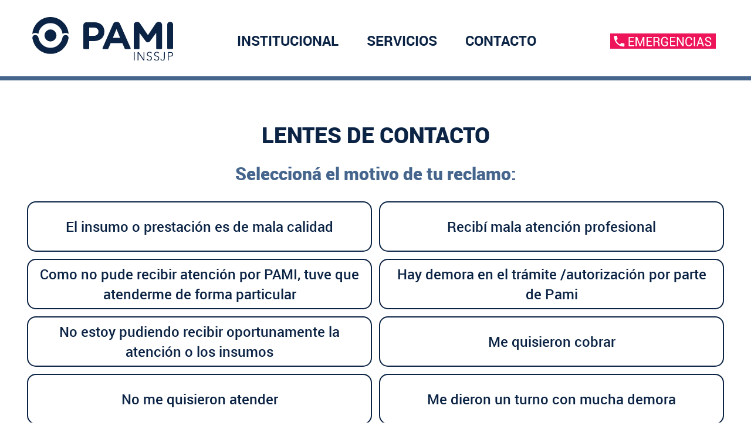

--- FILE ---
content_type: text/html; charset=UTF-8
request_url: https://www.pami.org.ar/reclamo/lentes-contacto
body_size: 6470
content:

<html lang="es-ar">
    <head>
        <meta charset="utf-8">

        <title> INSSJP - Instituto Nacional de Servicios Sociales para Jubilados y Pensionados </title>

        <meta name="viewport" content="width=device-width, initial-scale=1">

        <!-- inicio favicon -->
        <link rel="apple-touch-icon" sizes="180x180" href="https://www.pami.org.ar/imagenes/favicon/apple-touch-icon.png">
        <link rel="icon" type="image/png" sizes="32x32" href="https://www.pami.org.ar/imagenes/favicon/favicon-32x32.png">
        <link rel="icon" type="image/png" sizes="16x16" href="https://www.pami.org.ar/imagenes/favicon/favicon-16x16.png">
        <link rel="manifest" href="https://www.pami.org.ar/imagenes/favicon/site.webmanifest">
        <link rel="mask-icon" href="https://www.pami.org.ar/imagenes/favicon/safari-pinned-tab.svg" color="#5bbad5">
        <link rel="shortcut icon" href="https://www.pami.org.ar/imagenes/favicon/favicon.ico">
        <meta name="msapplication-TileColor" content="#ffffff">
        <meta name="msapplication-config" content="https://www.pami.org.ar/imagenes/favicon/browserconfig.xml">
        <meta name="theme-color" content="#ffffff">
        <!-- fin favicon -->

        <link href="https://www.pami.org.ar/css/bootstrap.css" rel="stylesheet" type="text/css" />
        <link href="https://www.pami.org.ar/css/bootstrap-datepicker3.min.css" rel="stylesheet" type="text/css" />
        <link href="https://www.pami.org.ar/css/fuentes.css" rel="stylesheet" type="text/css" />
        <link href="https://www.pami.org.ar/css/font-awesome.css" rel="stylesheet" type="text/css" />
        <link href="https://www.pami.org.ar/css/bootstrap-select.min.css" rel="stylesheet" type="text/css" />
        <link href="https://www.pami.org.ar/datatables/datatables.min.css?v=1.5756" rel="stylesheet" type="text/css"/>
        <link href="https://www.pami.org.ar/css/estilos.css?v=1.5756" rel="stylesheet" type="text/css" />

        
        <!-- SmartMenus core CSS (required) -->
        <link href="https://www.pami.org.ar/css/sm-core-css.css" rel="stylesheet" type="text/css" />
        <link href="https://www.pami.org.ar/css/sm-blue/sm-blue.css?v=1.5756" rel="stylesheet" type="text/css" />
        <link href="https://www.pami.org.ar/css/jquery.smartmenus.bootstrap.css" rel="stylesheet" type="text/css" />
        <link href="https://www.pami.org.ar/css/cargando.css?v=1.5756" rel="stylesheet" type="text/css" />

        

			<!-- Google tag (gtag.js) -->
			<script async src="https://www.googletagmanager.com/gtag/js?id=G-CWF4R98ZDT"></script>
			<script>
			  window.dataLayer = window.dataLayer || [];
			  function gtag(){dataLayer.push(arguments);}
			  gtag('js', new Date());

			  gtag('config', 'G-CWF4R98ZDT');
			</script>

            <!-- GD-4227 -->
            <script type="text/javascript" async="async" src="https://hub.fromdoppler.com/public/dhtrack.js" ></script>
            <!-- Fin GD-4227 -->

            <!-- Facebook Pixel Code -->
            <script>
                !function (f, b, e, v, n, t, s) {
                    if (f.fbq)
                        return;
                    n = f.fbq = function () {
                        n.callMethod ?
                                n.callMethod.apply(n, arguments) : n.queue.push(arguments)
                    };
                    if (!f._fbq)
                        f._fbq = n;
                    n.push = n;
                    n.loaded = !0;
                    n.version = '2.0';
                    n.queue = [];
                    t = b.createElement(e);
                    t.async = !0;
                    t.src = v;
                    s = b.getElementsByTagName(e)[0];
                    s.parentNode.insertBefore(t, s)
                }(window,
                        document, 'script', 'https://connect.facebook.net/en_US/fbevents.js');
                fbq('init', '1474492099276882'); // Insert your pixel ID here.
                fbq('track', 'PageView');
            </script>


        <noscript>
            <img height="1" width="1" style="display:none"src="https://www.facebook.com/tr?id=1474492099276882&ev=PageView&noscript=1"/>
        </noscript>
        <!-- DO NOT MODIFY -->
        <!-- End Facebook Pixel Code -->
    

    <!-- HTML5 shim and Respond.js IE8 support of HTML5 elements and media queries -->
    <!--[if lt IE 9]>
      <script src="https://oss.maxcdn.com/html5shiv/3.7.2/html5shiv.min.js"></script>
      <script src="https://oss.maxcdn.com/respond/1.4.2/respond.min.js"></script>
    <![endif]-->

    
</head>

<body>

    
        <!-- Google Tag Manager (noscript) -->
        <noscript><iframe src="https://www.googletagmanager.com/ns.html?id=GTM-PS74S56"
                          height="0" width="0" style="display:none;visibility:hidden"></iframe></noscript>
        <!-- End Google Tag Manager (noscript) -->
        <script>
            (function (i, s, o, g, r, a, m) {
                i['GoogleAnalyticsObject'] = r;
                i[r] = i[r] || function () {
                    (i[r].q = i[r].q || []).push(arguments)
                }, i[r].l = 1 * new Date();
                a = s.createElement(o),
                        m = s.getElementsByTagName(o)[0];
                a.async = 1;
                a.src = g;
                m.parentNode.insertBefore(a, m)
            })(window, document, 'script', '//www.google-analytics.com/analytics.js', 'ga');

            ga('create', 'UA-43044520-1', 'auto');
            ga('send', 'pageview');

        </script>


		<!-- GD-11359 -->

		<!-- Función para obtener el valor de una cookie -->
		<!--<script>
		  function getCookie(name) {
			var value = "; " + document.cookie;
			var parts = value.split("; " + name + "=");
			if (parts.length == 2) return parts.pop().split(";").shift();
		  }
		</script>

		<script>
		  // Configuración de Google Analytics 4
		  var userID = getCookie('userID');
		  if (userID) {
			  // Carga el script de forma dinámica si existe la cookie userID
			  var script = document.createElement('script');
			  script.setAttribute('async', '');
			  script.setAttribute('src', 'https://www.googletagmanager.com/gtag/js?id=G-W2BNQBJ8TS');
			  document.head.appendChild(script);

			  window.dataLayer = window.dataLayer || [];
			  function gtag2() {
				dataLayer.push(arguments);
			  }
			  gtag2('js', new Date());
			  gtag2('config', 'G-W2BNQBJ8TS');

			  gtag2('config', 'G-W2BNQBJ8TS', { 'user_id': userID });
			  gtag2('event', 'set_user_properties', { 'tablet_ANSES_ID': userID });


		 }
		</script>-->

		<!-- GD-11359 -->

		<!-- GD-11395 -->

		<!-- Función para obtener el valor de una cookie -->
		<script>
		  function getCookie(name) {
			var value = "; " + document.cookie;
			var parts = value.split("; " + name + "=");
			if (parts.length == 2) return parts.pop().split(";").shift();
		  }
		</script>

		<script>
		  // Configuración de Google Analytics 4
		  var userID = getCookie('userID');
		  if (userID) {
			  // Carga el script de forma dinámica si existe la cookie userID
			  var script = document.createElement('script');
			  script.setAttribute('async', '');
			  script.setAttribute('src', 'https://www.googletagmanager.com/gtag/js?id=G-W2BNQBJ8TS');
			  document.head.appendChild(script);

			  window.dataLayer = window.dataLayer || [];
			  function gtag2() {
				dataLayer.push(arguments);
			  }

			  // Decodificar la URL actual
			  var decodedUrl = decodeURIComponent(window.location.href);

			  gtag2('js', new Date());

			  // Enviar la URL decodificada como parte del evento de visualización de página predeterminado en GA4
			  gtag2('config', 'G-W2BNQBJ8TS', {
				'user_id': userID,
				'page_location': decodedUrl
			  });

			  gtag2('event', 'set_user_properties', { 'tablet_ANSES_ID': userID });

		 }
		</script>

		<!-- GD-11395 -->

    
    <nav id="header" class="navbar navbar-inverse navbar-fixed-top main-nav" role="navigation">
        <header class="visible-xs-block visible-sm-block visible-md-block sinpadding">
            <div>
                <ul class="robotobold font18 sinpadding sinmargen" style="list-style: none;">
                    <a class="sinpadding" href="https://www.pami.org.ar/emergencias"><li class="p-t-5 p-b-10 fondoemergencias"><img src="https://www.pami.org.ar/imagenes/tel_emergencias.svg?v=2" width="180px"></li></a>
                    <!--<li class="fondoazul"><img src="https://www.pami.org.ar/imagenes/tel_coronavirus.svg" width="180px"></li>-->
                </ul>
            </div>
        </header>
        <!--<div class="container-soft fondogris p-t-7 p-b-7 p-l-15 hidden-sm hidden-xs">
            <div id="header-container" class="container">
                <div class="navbar-header float-right">
                    <a class="azul robotobold font18 text-uppercase link_pyp_index" href="https://prestadores.pami.org.ar/">Ir a prestadores y proveedores</a></a>
                </div>
            </div>
        </div>-->
        <div id="header-container" class="container navbar-container sinpadding headerpadding">
            <nav class="main-nav" role="navigation">
                <input id="main-menu-state" type="checkbox" />
                <label class="main-menu-btn" for="main-menu-state">
                    <span class="main-menu-btn-icon"></span> Menu
                </label>
                <a id="brand" class="navbar-brand hidden-xs" href="https://www.pami.org.ar/"><img src="https://www.pami.org.ar/imagenes/logo_pami_azul.svg" width="240" /></a>
				<a id="brand" class="navbar-brand hidden-sm hidden-md hidden-lg" href="https://www.pami.org.ar/"><img src="https://www.pami.org.ar/imagenes/logo_pami_v_azul.svg" height="100%" /></a>

                <ul id="main-menu" class="navbar-left sm sm-blue robotobold">
                                            <li>
                            <a href="#"> INSTITUCIONAL </a>
                            <ul class="roboto">
                                                                    <li>
                                                                                    <a href="#"> ¿Qué es PAMI? </a>
                                            <ul>
                                                                                                    <li>
                                                        <a href="https://www.pami.org.ar/historia" target="_self"> Historia </a>
                                                    </li>
                                                                                                    <li>
                                                        <a href="https://www.pami.org.ar/autoridades" target="_self"> Autoridades </a>
                                                    </li>
                                                                                            </ul>
                                                                            </li>
                                                                    <li>
                                                                                    <a href="https://www.pami.org.ar/boletin-oficial" target="_self"> Boletín del Instituto </a>
                                                                            </li>
                                                                    <li>
                                                                                    <a href="http://transparenciaactiva.pami.org.ar" target="_blank"> Transparencia Activa </a>
                                                                            </li>
                                                                    <li>
                                                                                    <a href="#"> Oficios judiciales </a>
                                            <ul>
                                                                                                    <li>
                                                        <a href="https://www.scba.gov.ar/paginas.asp?id=41927" target="_blank"> PyNE - Provincia de Buenos Aires </a>
                                                    </li>
                                                                                                    <li>
                                                        <a href="https://servicios.csjn.gov.ar/formularios/deox.html" target="_blank"> Sistema DEOX </a>
                                                    </li>
                                                                                            </ul>
                                                                            </li>
                                                                    <li>
                                                                                    <a href="https://www.pami.org.ar/novedades" target="_self"> Novedades </a>
                                                                            </li>
                                                            </ul>
                        </li>
                                            <li>
                            <a href="#"> SERVICIOS </a>
                            <ul class="roboto">
                                                                    <li>
                                                                                    <a href="https://www.pami.org.ar/afiliateapami" target="_self"> Afiliate a PAMI </a>
                                                                            </li>
                                                                    <li>
                                                                                    <a href="#"> Prestaciones y cobertura </a>
                                            <ul>
                                                                                                    <li>
                                                        <a href="https://www.pami.org.ar/atencion-medica" target="_self"> Atención médica </a>
                                                    </li>
                                                                                                    <li>
                                                        <a href="https://www.pami.org.ar/medicamentos" target="_self"> Medicamentos </a>
                                                    </li>
                                                                                                    <li>
                                                        <a href="https://www.pami.org.ar/plan-oncologico" target="_self"> Plan Oncológico </a>
                                                    </li>
                                                                                                    <li>
                                                        <a href="https://www.pami.org.ar/receta-electronica" target="_self"> Receta electrónica </a>
                                                    </li>
                                                                                                    <li>
                                                        <a href="https://www.pami.org.ar/ostomia" target="_self"> Ostomía </a>
                                                    </li>
                                                                                                    <li>
                                                        <a href="https://www.pami.org.ar/higienicos" target="_self"> Pañales </a>
                                                    </li>
                                                                                                    <li>
                                                        <a href="https://www.pami.org.ar/hospitales-propios" target="_self"> Hospitales Propios </a>
                                                    </li>
                                                                                                    <li>
                                                        <a href="https://www.pami.org.ar/veteranos" target="_self"> Veteranos de Guerra </a>
                                                    </li>
                                                                                            </ul>
                                                                            </li>
                                                                    <li>
                                                                                    <a href="#"> Consultas y Servicios Web </a>
                                            <ul>
                                                                                                    <li>
                                                        <a href="https://www.pami.org.ar/mipami" target="_self"> Mi PAMI </a>
                                                    </li>
                                                                                                    <li>
                                                        <a href="https://www.pami.org.ar/cartilla" target="_self"> Cartilla Médica </a>
                                                    </li>
                                                                                                    <li>
                                                        <a href="https://www.pami.org.ar/tramites" target="_self"> Trámites Web </a>
                                                    </li>
                                                                                                    <li>
                                                        <a href="https://www.pami.org.ar/tramites/consultar" target="_self"> Estado de Trámite </a>
                                                    </li>
                                                                                                    <li>
                                                        <a href="https://turnos.pami.org.ar/" target="_blank"> Turno para Agencia </a>
                                                    </li>
                                                                                                    <li>
                                                        <a href="https://www.pami.org.ar/reclamos" target="_self"> Reclamos </a>
                                                    </li>
                                                                                                    <li>
                                                        <a href="https://www.pami.org.ar/listado-mdc" target="_self"> Encontrá a tu Médica/o de Cabecera </a>
                                                    </li>
                                                                                                    <li>
                                                        <a href="https://www.pami.org.ar/credencial" target="_self"> Credencial PAMI </a>
                                                    </li>
                                                                                                    <li>
                                                        <a href="https://www.pami.org.ar/estado-expediente" target="_self"> Estado de Expediente </a>
                                                    </li>
                                                                                                    <li>
                                                        <a href="https://www.pami.org.ar/constancia-afiliacion-negativa" target="_self"> Constancia de Afiliación Negativa </a>
                                                    </li>
                                                                                            </ul>
                                                                            </li>
                                                                    <li>
                                                                                    <a href="https://www.pami.org.ar/servicios/actividades-preventivas" target="_self"> Actividades y Programas Preventivos </a>
                                                                            </li>
                                                                    <li>
                                                                                    <a href="#"> Cuidados Preventivos </a>
                                            <ul>
                                                                                                    <li>
                                                        <a href="https://www.pami.org.ar/antigripal" target="_self"> Vacunación Antigripal </a>
                                                    </li>
                                                                                                    <li>
                                                        <a href="https://www.pami.org.ar/enfermedades-respiratorias" target="_self"> Enfermedades respiratorias </a>
                                                    </li>
                                                                                                    <li>
                                                        <a href="https://www.pami.org.ar/servicios/bienestar" target="_self"> Bienestar </a>
                                                    </li>
                                                                                                    <li>
                                                        <a href="https://www.pami.org.ar/mosquito" target="_self"> Mosquito </a>
                                                    </li>
                                                                                                    <li>
                                                        <a href="https://www.pami.org.ar/primeros-auxilios" target="_self"> Primeros auxilios </a>
                                                    </li>
                                                                                            </ul>
                                                                            </li>
                                                            </ul>
                        </li>
                                            <li>
                            <a href="#"> CONTACTO </a>
                            <ul class="roboto">
                                                                    <li>
                                                                                    <a href="https://www.pami.org.ar/emergencias" target="_self"> Emergencias </a>
                                                                            </li>
                                                                    <li>
                                                                                    <a href="https://www.pami.org.ar/reclamos" target="_self"> Reclamos </a>
                                                                            </li>
                                                                    <li>
                                                                                    <a href="https://www.pami.org.ar/agencias-ugls" target="_self"> UGL y Agencias </a>
                                                                            </li>
                                                                    <li>
                                                                                    <a href="https://www.pami.org.ar/traslados-programados" target="_self"> Traslados Programados </a>
                                                                            </li>
                                                                    <li>
                                                                                    <a href="https://www.pami.org.ar/preguntas-frecuentes" target="_self"> Preguntas Frecuentes </a>
                                                                            </li>
                                                                    <li>
                                                                                    <a href="https://www.pami.org.ar/contacto" target="_self"> Contactate con PAMI </a>
                                                                            </li>
                                                                    <li>
                                                                                    <a href="https://www.pami.org.ar/evitar-estafas" target="_self"> Evitar estafas </a>
                                                                            </li>
                                                            </ul>
                        </li>
                                    </ul>

            </nav>
            <div id="navbar" class="collapse navbar-collapse">
                <ul class="hidden-xs hidden-sm hidden-md nav navbar-right robotobold font18 p-r-20 p-t-20 p-b-20">
                    <li class="m-t-10"><a class="sinpadding fondoemergencias" href="https://www.pami.org.ar/emergencias"><img src="https://www.pami.org.ar/imagenes/tel_emergencias.svg?v=2" width="180px"></a></li>
                    <!--<li><img src="https://www.pami.org.ar/imagenes/tel_coronavirus.svg" width="180px"></li>-->
                </ul>
            </div>
        </div>
    </nav>

    ﻿<div class="container-soft m-b-30 margen_standard">
 
	<!-- INICIO TITULO RESPONSIVO CABECERA NORMAL !-->
	<div class="container-soft">
		<div class="text-left fondoazul font24 robotomedium hidden-md hidden-lg">
			
		</div>
    </div>	
	<!-- FIN TITULO RESPONSIVO CABECERA NORMAL !-->	
</div>

<div class="container sinpadding padding-sm">
	
	 <div class="col-md-12 sinpadding justificado-xs">        
	 
		<div class="container_subtipo m-t-40">
			<div class="col-md-12 sinpadding azul m-b-20">
				<h2 class="text-center">Lentes de contacto</h2>
			</div>
		</div>
		<div class="col-md-12 sinpadding justificado-xs">    
			<div class="row esflex">
				<div class="col-md-12 p-b-20">
					<h5>Seleccioná el motivo de tu reclamo:</h5>
				</div>
									<a href="https://consultas.pami.org.ar/login.php?id_sub=307&id_clase=4&id_subclase=25" class="col-md-6 col-sm-12 col-xs-12 sinpadding p-l-5 p-r-5 m-b-10 botonguia esflex">
						<div class="col-md-12 col-sm-12 col-xs-12 text-center azul esflex flexcentradovertical p-t-10 p-b-10">
							<p class="robotomedium sinmargen width100">El insumo o prestación es de mala calidad</p>
						</div>
					</a>
									<a href="https://consultas.pami.org.ar/login.php?id_sub=307&id_clase=4&id_subclase=24" class="col-md-6 col-sm-12 col-xs-12 sinpadding p-l-5 p-r-5 m-b-10 botonguia esflex">
						<div class="col-md-12 col-sm-12 col-xs-12 text-center azul esflex flexcentradovertical p-t-10 p-b-10">
							<p class="robotomedium sinmargen width100">Recibí mala atención  profesional</p>
						</div>
					</a>
									<a href="https://consultas.pami.org.ar/login.php?id_sub=307&id_clase=3&id_subclase=22" class="col-md-6 col-sm-12 col-xs-12 sinpadding p-l-5 p-r-5 m-b-10 botonguia esflex">
						<div class="col-md-12 col-sm-12 col-xs-12 text-center azul esflex flexcentradovertical p-t-10 p-b-10">
							<p class="robotomedium sinmargen width100">Como no pude recibir atención por PAMI, tuve que atenderme de forma particular</p>
						</div>
					</a>
									<a href="https://consultas.pami.org.ar/login.php?id_sub=307&id_clase=3&id_subclase=19" class="col-md-6 col-sm-12 col-xs-12 sinpadding p-l-5 p-r-5 m-b-10 botonguia esflex">
						<div class="col-md-12 col-sm-12 col-xs-12 text-center azul esflex flexcentradovertical p-t-10 p-b-10">
							<p class="robotomedium sinmargen width100">Hay demora en el trámite /autorización por parte de Pami</p>
						</div>
					</a>
									<a href="https://consultas.pami.org.ar/login.php?id_sub=307&id_clase=3&id_subclase=17" class="col-md-6 col-sm-12 col-xs-12 sinpadding p-l-5 p-r-5 m-b-10 botonguia esflex">
						<div class="col-md-12 col-sm-12 col-xs-12 text-center azul esflex flexcentradovertical p-t-10 p-b-10">
							<p class="robotomedium sinmargen width100">No estoy pudiendo recibir oportunamente la atención o los insumos</p>
						</div>
					</a>
									<a href="https://consultas.pami.org.ar/login.php?id_sub=307&id_clase=3&id_subclase=16" class="col-md-6 col-sm-12 col-xs-12 sinpadding p-l-5 p-r-5 m-b-10 botonguia esflex">
						<div class="col-md-12 col-sm-12 col-xs-12 text-center azul esflex flexcentradovertical p-t-10 p-b-10">
							<p class="robotomedium sinmargen width100">Me quisieron cobrar</p>
						</div>
					</a>
									<a href="https://consultas.pami.org.ar/login.php?id_sub=307&id_clase=3&id_subclase=15" class="col-md-6 col-sm-12 col-xs-12 sinpadding p-l-5 p-r-5 m-b-10 botonguia esflex">
						<div class="col-md-12 col-sm-12 col-xs-12 text-center azul esflex flexcentradovertical p-t-10 p-b-10">
							<p class="robotomedium sinmargen width100">No me quisieron atender</p>
						</div>
					</a>
									<a href="https://consultas.pami.org.ar/login.php?id_sub=307&id_clase=3&id_subclase=14" class="col-md-6 col-sm-12 col-xs-12 sinpadding p-l-5 p-r-5 m-b-10 botonguia esflex">
						<div class="col-md-12 col-sm-12 col-xs-12 text-center azul esflex flexcentradovertical p-t-10 p-b-10">
							<p class="robotomedium sinmargen width100">Me dieron un turno con mucha demora</p>
						</div>
					</a>
									<a href="https://consultas.pami.org.ar/login.php?id_sub=307&id_clase=3&id_subclase=13" class="col-md-6 col-sm-12 col-xs-12 sinpadding p-l-5 p-r-5 m-b-10 botonguia esflex">
						<div class="col-md-12 col-sm-12 col-xs-12 text-center azul esflex flexcentradovertical p-t-10 p-b-10">
							<p class="robotomedium sinmargen width100">No puedo comunicarme telefónicamente ni por ningún otro medio</p>
						</div>
					</a>
									<a href="https://consultas.pami.org.ar/login.php?id_sub=307&id_clase=1&id_subclase=2" class="col-md-6 col-sm-12 col-xs-12 sinpadding p-l-5 p-r-5 m-b-10 botonguia esflex">
						<div class="col-md-12 col-sm-12 col-xs-12 text-center azul esflex flexcentradovertical p-t-10 p-b-10">
							<p class="robotomedium sinmargen width100">Hay que esperar mucho para ser atendido / No se respetan los horarios de atención / Problemas edilicios / Falta de higiene</p>
						</div>
					</a>
									<a href="https://consultas.pami.org.ar/login.php?id_sub=307&id_clase=1&id_subclase=1" class="col-md-6 col-sm-12 col-xs-12 sinpadding p-l-5 p-r-5 m-b-10 botonguia esflex">
						<div class="col-md-12 col-sm-12 col-xs-12 text-center azul esflex flexcentradovertical p-t-10 p-b-10">
							<p class="robotomedium sinmargen width100">Me maltrataron</p>
						</div>
					</a>
							</div>
		</div>
    </div>
</div>

<div class="container p-t-60 sinpadding padding-sm">
	<div class="col-md-12 sinpadding">
		<a href="/reclamos" class="boton_accion" >Volver</a>
	</div>
</div>


  <input type="hidden" id="url_absoluta_hidden" name="url_absoluta_hidden" value="https://www.pami.org.ar/">

    <div class="container-soft fondoazul m-t-100 p-t-40">
        <div class="container sinpadding">
            <div class="row p-b-30 sinmargen">
                <div class="col-md-6 col-sm-12 sinpadding">
                    <!-- Footer 01 -->
                    <div class="col-md-6 col-sm-12 p-b-30 sm-bordeblancoabajo">

                                                    <a class="col-md-12 boton_footer" href="https://prestadores.pami.org.ar/" target="_blank"> PRESTADORES Y PROVEEDORES </a>
                        
                        <p class="robotobold blanco font18" href="https://prestadores.pami.org.ar/" >Seguinos en las redes sociales</p>
                        <ul class="social list-inline p-t-10">
                            <li class="list-inline-item">
                                <a class="redes_footer blanco p-r-5" href="https://www.facebook.com/pami.org.ar/" target="_blank">
                                    <i class="fa fa-facebook azul fa40 fa_footer"></i>
                                </a>
                            </li>
                            <li class="list-inline-item">
                                <a class="redes_footer blanco p-r-5" href="https://twitter.com/pami_org_ar" target="_blank">
                                    <i class="fa fa-twitter azul fa40 fa_footer"></i>
                                </a>
                            </li>
                            <li class="list-inline-item">
                                <a class="redes_footer blanco p-r-5" href="https://www.youtube.com/user/inssjp" target="_blank">
                                    <i class="fa fa-youtube azul fa40 fa_footer"></i>
                                </a>
                            </li>
							<li class="list-inline-item">
                                <a class="redes_footer blanco" href="https://www.instagram.com/pami.org.ar/" target="_blank">
                                    <i class="fa fa-instagram azul fa40 fa_footer"></i>
                                </a>
                            </li>
                        </ul>
                    </div>
                    <!-- Fin Footer 01 -->

                    <!-- Footer 02 -->
                    <div class="col-md-6 col-sm-12 p-l-30 p-b-20 sm-p-l-15 sm-p-t-30 sm-bordeblancoabajo">
                        <div>
                            <p class="text-uppercase blanco robotobold font20 altodelinea27 p-b-15"> INSTITUCIONAL </p>
                        </div>
                        <nav class="nav_footer">
                            <ul class="list-unstyled roboto">
                                                                    <li>
                                        <p>
                                            <a class="link-footer" href="https://www.pami.org.ar/historia" target="_self"> ¿Qué es PAMI? </a>
                                        </p>
                                    </li>
                                                                    <li>
                                        <p>
                                            <a class="link-footer" href="https://www.pami.org.ar/boletin-oficial" target="_self"> Boletín del Instituto </a>
                                        </p>
                                    </li>
                                                                    <li>
                                        <p>
                                            <a class="link-footer" href="http://transparenciaactiva.pami.org.ar" target="_blank"> Transparencia Activa </a>
                                        </p>
                                    </li>
                                                                    <li>
                                        <p>
                                            <a class="link-footer" href="https://www.pami.org.ar/novedades" target="_self"> Novedades </a>
                                        </p>
                                    </li>
                                                                    <li>
                                        <p>
                                            <a class="link-footer" href="https://www.pami.org.ar/politica-de-privacidad" target="_self"> Política de privacidad </a>
                                        </p>
                                    </li>
                                                            </ul>
                        </nav>

                    </div>
                    <!-- Fin Footer 02 -->
                </div>
                <div class="col-md-6 col-sm-12 sinpadding">
                    <!-- Footer 03 -->
                    <div class="col-md-6 col-sm-12 p-l-30 p-b-20 sm-p-l-15 sm-p-t-30 sm-bordeblancoabajo">
                        <div>
                            <p class="text-uppercase blanco robotobold font20 altodelinea27 p-b-15"> SERVICIOS </p>
                        </div>
                        <nav class="nav_footer">
                            <ul class="list-unstyled roboto">
                                                                    <li>
                                        <p>
                                            <a class="link-footer" href="https://www.pami.org.ar/afiliateapami" target="_self"> Afiliate a PAMI </a>
                                        </p>
                                    </li>
                                                                    <li>
                                        <p>
                                            <a class="link-footer" href="https://www.pami.org.ar/atencion-medica" target="_self"> Atención médica </a>
                                        </p>
                                    </li>
                                                                    <li>
                                        <p>
                                            <a class="link-footer" href="https://www.pami.org.ar/medicamentos" target="_self"> Medicamentos </a>
                                        </p>
                                    </li>
                                                                    <li>
                                        <p>
                                            <a class="link-footer" href="https://www.pami.org.ar/plan-oncologico" target="_self"> Plan Oncológico </a>
                                        </p>
                                    </li>
                                                                    <li>
                                        <p>
                                            <a class="link-footer" href="https://www.pami.org.ar/receta-electronica" target="_self"> Receta electrónica </a>
                                        </p>
                                    </li>
                                                                    <li>
                                        <p>
                                            <a class="link-footer" href="https://www.pami.org.ar/ostomia" target="_self"> Ostomía </a>
                                        </p>
                                    </li>
                                                                    <li>
                                        <p>
                                            <a class="link-footer" href="https://www.pami.org.ar/higienicos" target="_self"> Pañales </a>
                                        </p>
                                    </li>
                                                                    <li>
                                        <p>
                                            <a class="link-footer" href="https://www.pami.org.ar/hospitales-propios" target="_self"> Hospitales Propios </a>
                                        </p>
                                    </li>
                                                                    <li>
                                        <p>
                                            <a class="link-footer" href="https://www.pami.org.ar/veteranos" target="_self"> Veteranos de Guerra </a>
                                        </p>
                                    </li>
                                                                    <li>
                                        <p>
                                            <a class="link-footer" href="https://www.pami.org.ar/mipami" target="_self"> Mi PAMI </a>
                                        </p>
                                    </li>
                                                                    <li>
                                        <p>
                                            <a class="link-footer" href="https://www.pami.org.ar/cartilla" target="_self"> Cartilla Médica </a>
                                        </p>
                                    </li>
                                                                    <li>
                                        <p>
                                            <a class="link-footer" href="https://www.pami.org.ar/tramites" target="_self"> Trámites Web </a>
                                        </p>
                                    </li>
                                                                    <li>
                                        <p>
                                            <a class="link-footer" href="https://www.pami.org.ar/tramites/consultar" target="_self"> Estado de Trámite </a>
                                        </p>
                                    </li>
                                                                    <li>
                                        <p>
                                            <a class="link-footer" href="https://turnos.pami.org.ar/" target="_blank"> Turno para Agencia </a>
                                        </p>
                                    </li>
                                                                    <li>
                                        <p>
                                            <a class="link-footer" href="https://www.pami.org.ar/reclamos" target="_self"> Reclamos </a>
                                        </p>
                                    </li>
                                                                    <li>
                                        <p>
                                            <a class="link-footer" href="https://www.pami.org.ar/listado-mdc" target="_self"> Encontrá a tu Médica/o de Cabecera </a>
                                        </p>
                                    </li>
                                                                    <li>
                                        <p>
                                            <a class="link-footer" href="https://www.pami.org.ar/credencial" target="_self"> Credencial PAMI </a>
                                        </p>
                                    </li>
                                                                    <li>
                                        <p>
                                            <a class="link-footer" href="https://www.pami.org.ar/estado-expediente" target="_self"> Estado de Expediente </a>
                                        </p>
                                    </li>
                                                                    <li>
                                        <p>
                                            <a class="link-footer" href="https://www.pami.org.ar/constancia-afiliacion-negativa" target="_self"> Constancia de Afiliación Negativa </a>
                                        </p>
                                    </li>
                                                                    <li>
                                        <p>
                                            <a class="link-footer" href="https://www.pami.org.ar/servicios/actividades-preventivas" target="_self"> Actividades y Programas Preventivos </a>
                                        </p>
                                    </li>
                                                                    <li>
                                        <p>
                                            <a class="link-footer" href="https://www.pami.org.ar/antigripal" target="_self"> Vacunación Antigripal </a>
                                        </p>
                                    </li>
                                                                    <li>
                                        <p>
                                            <a class="link-footer" href="https://www.pami.org.ar/enfermedades-respiratorias" target="_self"> Enfermedades respiratorias </a>
                                        </p>
                                    </li>
                                                                    <li>
                                        <p>
                                            <a class="link-footer" href="https://www.pami.org.ar/servicios/bienestar" target="_self"> Bienestar </a>
                                        </p>
                                    </li>
                                                                    <li>
                                        <p>
                                            <a class="link-footer" href="https://www.pami.org.ar/mosquito" target="_self"> Mosquito </a>
                                        </p>
                                    </li>
                                                                    <li>
                                        <p>
                                            <a class="link-footer" href="https://www.pami.org.ar/primeros-auxilios" target="_self"> Primeros auxilios </a>
                                        </p>
                                    </li>
                                                            </ul>
                        </nav>

                    </div>
                    <!-- Fin Footer 03 -->

                    <!-- Footer 04 -->
                    <div class="col-md-6 col-sm-12 p-l-30 p-b-20 sm-p-l-15 sm-p-t-30">
                        <div>
                            <p class="text-uppercase blanco robotobold font20 altodelinea27 p-b-15"> CONTACTO </p>
                        </div>
                        <nav class="nav_footer">
                            <ul class="list-unstyled roboto">
                                                                    <li>
                                        <p>
                                            <a class="link-footer" href="https://www.pami.org.ar/reclamos" target="_self"> Reclamos </a>
                                        </p>
                                    </li>
                                                                    <li>
                                        <p>
                                            <a class="link-footer" href="https://www.pami.org.ar/agencias-ugls" target="_self"> UGL y Agencias </a>
                                        </p>
                                    </li>
                                                                    <li>
                                        <p>
                                            <a class="link-footer" href="https://www.pami.org.ar/traslados-programados" target="_self"> Traslados Programados </a>
                                        </p>
                                    </li>
                                                                    <li>
                                        <p>
                                            <a class="link-footer" href="https://www.pami.org.ar/preguntas-frecuentes" target="_self"> Preguntas Frecuentes </a>
                                        </p>
                                    </li>
                                                                    <li>
                                        <p>
                                            <a class="link-footer" href="https://www.pami.org.ar/contacto" target="_self"> Contactate con PAMI </a>
                                        </p>
                                    </li>
                                                                    <li>
                                        <p>
                                            <a class="link-footer" href="https://www.pami.org.ar/evitar-estafas" target="_self"> Evitar estafas </a>
                                        </p>
                                    </li>
                                                            </ul>
                        </nav>

                    </div>
                    <!-- Fin Footer 04 -->
                </div>
            </div>
        </div>
    </div>

    <script type="text/javascript" src="https://www.pami.org.ar/js/jquery.min.js"></script>
    <script type="text/javascript" src="https://www.pami.org.ar/js/bootstrap.js"></script>
    <script type="text/javascript" src="https://www.pami.org.ar/js/bootstrap-datepicker.min.js"></script>
    <script type="text/javascript" src="https://www.pami.org.ar/js/bootstrap-datepicker.es.min.js"></script>
    <script type="text/javascript" src="https://www.pami.org.ar/js/jquery.smartmenus.js"></script>
    <script type="text/javascript" src="https://www.pami.org.ar/js/jquery.smartmenus.bootstrap.js"></script>
    <script type="text/javascript" src="https://www.pami.org.ar/js/bootstrap-select.min.js"></script>
    <script type="text/javascript" src="https://www.pami.org.ar/js/defaults-es_ES.min.js"></script>
    <script type="text/javascript" src="https://www.pami.org.ar/datatables/datatables.min.js?v=1.5756"></script>
    <script type="text/javascript" src="https://www.pami.org.ar/js/sweetalert2.all.min.js"></script>

    
    <script type="text/javascript">
        // SmartMenus mobile menu toggle button
        // SmartMenus init
        $(function () {
            $('#main-menu').smartmenus({
                subMenusSubOffsetX: 1,
                subMenusSubOffsetY: -8
            });
        });

        // SmartMenus mobile menu toggle button
        $(function () {
            var $mainMenuState = $('#main-menu-state');
            if ($mainMenuState.length) {
                // animate mobile menu
                $mainMenuState.change(function (e) {
                    var $menu = $('#main-menu');
                    if (this.checked) {
                        $menu.hide().slideDown(250, function () {
                            $menu.css('display', '');
                        });
                    } else {
                        $menu.show().slideUp(250, function () {
                            $menu.css('display', '');
                        });
                    }
                });
                // hide mobile menu beforeunload
                $(window).bind('beforeunload unload', function () {
                    if ($mainMenuState[0].checked) {
                        $mainMenuState[0].click();
                    }
                });
            }
        });
		
	
		
		const navbarContainer = document.querySelector('.navbar-container');

		const mediaQuery = window.matchMedia('(min-width: 768px)');

		function actualizarPadding() {
		  const scrollY = window.scrollY;

		  if (mediaQuery.matches) {
			if (scrollY > 250) {
			  navbarContainer.style.setProperty('--headerpadding', '15px');
			} else {
			  navbarContainer.style.setProperty('--headerpadding', '27px');
			}

		  } else {
			if (scrollY > 250) {
			  navbarContainer.style.setProperty('--headerpadding', '15px');
			} else {
			  navbarContainer.style.setProperty('--headerpadding', '15px');
			}
		  }
		}

		// escuchamos scroll y cambios de tamaño
		window.addEventListener('scroll', actualizarPadding);
		window.addEventListener('resize', actualizarPadding);

		// ejecutamos una vez al cargar
		actualizarPadding();

    </script>

</body>
</html>


--- FILE ---
content_type: text/css
request_url: https://www.pami.org.ar/css/fuentes.css
body_size: 824
content:
@font-face {
    font-family: 'robotoblack';
    src: url('../fonts/Roboto-Black-webfont.eot');
    src: url('../fonts/Roboto-Black-webfont.eot?#iefix') format('embedded-opentype'),
         url('../fonts/Roboto-Black-webfont.woff') format('woff'),
         url('../fonts/Roboto-Black-webfont.ttf') format('truetype'),
         url('../fonts/Roboto-Black-webfont.svg#robotoblack') format('svg');
    font-weight: normal;
    font-style: normal;

}

@font-face {
    font-family: 'robotoblack_italic';
    src: url('../fonts/Roboto-BlackItalic-webfont.eot');
    src: url('../fonts/Roboto-BlackItalic-webfont.eot?#iefix') format('embedded-opentype'),
         url('../fonts/Roboto-BlackItalic-webfont.woff') format('woff'),
         url('../fonts/Roboto-BlackItalic-webfont.ttf') format('truetype'),
         url('../fonts/Roboto-BlackItalic-webfont.svg#robotoblack_italic') format('svg');
    font-weight: normal;
    font-style: normal;

}

@font-face {
    font-family: 'robotobold';
    src: url('../fonts/Roboto-Bold-webfont.eot');
    src: url('../fonts/Roboto-Bold-webfont.eot?#iefix') format('embedded-opentype'),
         url('../fonts/Roboto-Bold-webfont.woff') format('woff'),
         url('../fonts/Roboto-Bold-webfont.ttf') format('truetype'),
         url('../fonts/Roboto-Bold-webfont.svg#robotobold') format('svg');
    font-weight: normal;
    font-style: normal;

}

@font-face {
    font-family: 'roboto_condensedbold';
    src: url('../fonts/RobotoCondensed-Bold-webfont.eot');
    src: url('../fonts/RobotoCondensed-Bold-webfont.eot?#iefix') format('embedded-opentype'),
         url('../fonts/RobotoCondensed-Bold-webfont.woff') format('woff'),
         url('../fonts/RobotoCondensed-Bold-webfont.ttf') format('truetype'),
         url('../fonts/RobotoCondensed-Bold-webfont.svg#roboto_condensedbold') format('svg');
    font-weight: normal;
    font-style: normal;

}

@font-face {
    font-family: 'roboto_condensedbold_italic';
    src: url('../fonts/RobotoCondensed-BoldItalic-webfont.eot');
    src: url('../fonts/RobotoCondensed-BoldItalic-webfont.eot?#iefix') format('embedded-opentype'),
         url('../fonts/RobotoCondensed-BoldItalic-webfont.woff') format('woff'),
         url('../fonts/RobotoCondensed-BoldItalic-webfont.ttf') format('truetype'),
         url('../fonts/RobotoCondensed-BoldItalic-webfont.svg#roboto_condensedbold_italic') format('svg');
    font-weight: normal;
    font-style: normal;

}

@font-face {
    font-family: 'robotobold_italic';
    src: url('../fonts/Roboto-BoldItalic-webfont.eot');
    src: url('../fonts/Roboto-BoldItalic-webfont.eot?#iefix') format('embedded-opentype'),
         url('../fonts/Roboto-BoldItalic-webfont.woff') format('woff'),
         url('../fonts/Roboto-BoldItalic-webfont.ttf') format('truetype'),
         url('../fonts/Roboto-BoldItalic-webfont.svg#robotobold_italic') format('svg');
    font-weight: normal;
    font-style: normal;

}

@font-face {
    font-family: 'roboto_condensedregular';
    src: url('../fonts/RobotoCondensed-Regular-webfont.eot');
    src: url('../fonts/RobotoCondensed-Regular-webfont.eot?#iefix') format('embedded-opentype'),
         url('../fonts/RobotoCondensed-Regular-webfont.woff') format('woff'),
         url('../fonts/RobotoCondensed-Regular-webfont.ttf') format('truetype'),
         url('../fonts/RobotoCondensed-Regular-webfont.svg#roboto_condensedregular') format('svg');
    font-weight: normal;
    font-style: normal;

}

@font-face {
    font-family: 'roboto_condenseditalic';
    src: url('../fonts/RobotoCondensed-Italic-webfont.eot');
    src: url('../fonts/RobotoCondensed-Italic-webfont.eot?#iefix') format('embedded-opentype'),
         url('../fonts/RobotoCondensed-Italic-webfont.woff') format('woff'),
         url('../fonts/RobotoCondensed-Italic-webfont.ttf') format('truetype'),
         url('../fonts/RobotoCondensed-Italic-webfont.svg#roboto_condenseditalic') format('svg');
    font-weight: normal;
    font-style: normal;

}

@font-face {
    font-family: 'robotoitalic';
    src: url('../fonts/Roboto-Italic-webfont.eot');
    src: url('../fonts/Roboto-Italic-webfont.eot?#iefix') format('embedded-opentype'),
         url('../fonts/Roboto-Italic-webfont.woff') format('woff'),
         url('../fonts/Roboto-Italic-webfont.ttf') format('truetype'),
         url('../fonts/Roboto-Italic-webfont.svg#robotoitalic') format('svg');
    font-weight: normal;
    font-style: normal;

}

@font-face {
    font-family: 'robotolight';
    src: url('../fonts/Roboto-Light-webfont.eot');
    src: url('../fonts/Roboto-Light-webfont.eot?#iefix') format('embedded-opentype'),
         url('../fonts/Roboto-Light-webfont.woff') format('woff'),
         url('../fonts/Roboto-Light-webfont.ttf') format('truetype'),
         url('../fonts/Roboto-Light-webfont.svg#robotolight') format('svg');
    font-weight: normal;
    font-style: normal;

}

@font-face {
    font-family: 'roboto_condensedlight';
    src: url('../fonts/RobotoCondensed-Light-webfont.eot');
    src: url('../fonts/RobotoCondensed-Light-webfont.eot?#iefix') format('embedded-opentype'),
         url('../fonts/RobotoCondensed-Light-webfont.woff') format('woff'),
         url('../fonts/RobotoCondensed-Light-webfont.ttf') format('truetype'),
         url('../fonts/RobotoCondensed-Light-webfont.svg#roboto_condensedlight') format('svg');
    font-weight: normal;
    font-style: normal;

}

@font-face {
    font-family: 'roboto_condensedlight_italic';
    src: url('../fonts/RobotoCondensed-LightItalic-webfont.eot');
    src: url('../fonts/RobotoCondensed-LightItalic-webfont.eot?#iefix') format('embedded-opentype'),
         url('../fonts/RobotoCondensed-LightItalic-webfont.woff') format('woff'),
         url('../fonts/RobotoCondensed-LightItalic-webfont.ttf') format('truetype'),
         url('../fonts/RobotoCondensed-LightItalic-webfont.svg#roboto_condensedlight_italic') format('svg');
    font-weight: normal;
    font-style: normal;

}

@font-face {
    font-family: 'robotolight_italic';
    src: url('../fonts/Roboto-LightItalic-webfont.eot');
    src: url('../fonts/Roboto-LightItalic-webfont.eot?#iefix') format('embedded-opentype'),
         url('../fonts/Roboto-LightItalic-webfont.woff') format('woff'),
         url('../fonts/Roboto-LightItalic-webfont.ttf') format('truetype'),
         url('../fonts/Roboto-LightItalic-webfont.svg#robotolight_italic') format('svg');
    font-weight: normal;
    font-style: normal;

}

@font-face {
    font-family: 'robotomedium';
    src: url('../fonts/Roboto-Medium-webfont.eot');
    src: url('../fonts/Roboto-Medium-webfont.eot?#iefix') format('embedded-opentype'),
         url('../fonts/Roboto-Medium-webfont.woff') format('woff'),
         url('../fonts/Roboto-Medium-webfont.ttf') format('truetype'),
         url('../fonts/Roboto-Medium-webfont.svg#robotomedium') format('svg');
    font-weight: normal;
    font-style: normal;

}

@font-face {
    font-family: 'robotomedium_italic';
    src: url('../fonts/Roboto-MediumItalic-webfont.eot');
    src: url('../fonts/Roboto-MediumItalic-webfont.eot?#iefix') format('embedded-opentype'),
         url('../fonts/Roboto-MediumItalic-webfont.woff') format('woff'),
         url('../fonts/Roboto-MediumItalic-webfont.ttf') format('truetype'),
         url('../fonts/Roboto-MediumItalic-webfont.svg#robotomedium_italic') format('svg');
    font-weight: normal;
    font-style: normal;

}

@font-face {
    font-family: 'robotoregular';
    src: url('../fonts/Roboto-Regular-webfont.eot');
    src: url('../fonts/Roboto-Regular-webfont.eot?#iefix') format('embedded-opentype'),
         url('../fonts/Roboto-Regular-webfont.woff') format('woff'),
         url('../fonts/Roboto-Regular-webfont.ttf') format('truetype'),
         url('../fonts/Roboto-Regular-webfont.svg#robotoregular') format('svg');
    font-weight: normal;
    font-style: normal;

}

@font-face {
    font-family: 'robotothin';
    src: url('../fonts/Roboto-Thin-webfont.eot');
    src: url('../fonts/Roboto-Thin-webfont.eot?#iefix') format('embedded-opentype'),
         url('../fonts/Roboto-Thin-webfont.woff') format('woff'),
         url('../fonts/Roboto-Thin-webfont.ttf') format('truetype'),
         url('../fonts/Roboto-Thin-webfont.svg#robotothin') format('svg');
    font-weight: normal;
    font-style: normal;

}

@font-face {
    font-family: 'robotothin_italic';
    src: url('../fonts/Roboto-ThinItalic-webfont.eot');
    src: url('../fonts/Roboto-ThinItalic-webfont.eot?#iefix') format('embedded-opentype'),
         url('../fonts/Roboto-ThinItalic-webfont.woff') format('woff'),
         url('../fonts/Roboto-ThinItalic-webfont.ttf') format('truetype'),
         url('../fonts/Roboto-ThinItalic-webfont.svg#robotothin_italic') format('svg');
    font-weight: normal;
    font-style: normal;

}

@font-face {
    font-family: 'GothamRoundedBold';
    src: url('../fonts/gothamrnd-bold.eot');
    src: url('../fonts/gothamrnd-bold.eot') format('embedded-opentype'),
         url('../fonts/gothamrnd-bold.woff') format('woff'),
         url('../fonts/gothamrnd-bold.ttf') format('truetype'),
         url('../fonts/gothamrnd-bold.svg#GothamRoundedBold') format('svg');
}

@font-face {
    font-family: 'GothamRoundedBook';
    src: url('../fonts/gothamrnd-book.eot');
    src: url('../fonts/gothamrnd-book.eot') format('embedded-opentype'),
         url('../fonts/gothamrnd-book.woff') format('woff'),
         url('../fonts/gothamrnd-book.ttf') format('truetype'),
         url('../fonts/gothamrnd-book.svg#GothamRoundedBook') format('svg');
}
@font-face {
    font-family: 'GothamRoundedMedium';
    src: url('../fonts/gothamrnd-medium.eot');
    src: url('../fonts/gothamrnd-medium.eot') format('embedded-opentype'),
         url('../fonts/gothamrnd-medium.woff') format('woff'),
         url('../fonts/gothamrnd-medium.ttf') format('truetype'),
         url('../fonts/gothamrnd-medium.svg#GothamRoundedMedium') format('svg');
}
@font-face {
    font-family: 'GothamRoundedLight';
    src: url('../fonts/gothamrnd-light.eot');
    src: url('../fonts/gothamrnd-light.eot') format('embedded-opentype'),
         url('../fonts/gothamrnd-light.woff') format('woff'),
         url('../fonts/gothamrnd-light.ttf') format('truetype'),
         url('../fonts/gothamrnd-light.svg#GothamRoundedLight') format('svg');
}

--- FILE ---
content_type: text/css
request_url: https://www.pami.org.ar/css/sm-blue/sm-blue.css?v=1.5756
body_size: 1948
content:
.sm-blue {
  padding-top:10px;
  background: transparent;
  -webkit-box-shadow: 0 1px 4px rgba(0, 0, 0, 0.2);
  -moz-box-shadow: 0 1px 4px rgba(0, 0, 0, 0.2);
  box-shadow: 0 1px 4px rgba(0, 0, 0, 0.2);;
}

@media (max-width: 576px) {
	.sm-blue {
		padding-left:0%;
		padding-top:37px;
	}
}

@media (max-width: 768px) {
	.sm-blue {
		padding-top:37px;
	}
	.sm-blue > li {
		border-bottom: 1px solid rgba(4,97,202,0.3);
	}
}

@media (min-width: 768px) {
	.sm-blue {
		padding-left:6%;
	}
}

@media (min-width: 992px) {
	.sm-blue {
		padding-left:5%;
	}
}

@media (min-width: 1200px) {
	.sm-blue {
		padding-left:6%;
	}
}


.sm-blue a, .sm-blue a:hover, .sm-blue a:focus, .sm-blue a:active {
  padding: 10px 20px;
  /* make room for the toggle button (sub indicator) */
  padding-right: 58px;
  color: #0B2344;
  font-size: 24px;
  line-height: 23px;
  text-decoration: none;
}
.sm-blue a.current {
  background: #006892;
  background-image: -webkit-gradient(linear, to bottom, to top, color-stop(0%, #006188), color-stop(100%, #006f9c));
  background-image: -webkit-linear-gradient(to bottom, #006188, #006f9c);
  background-image: -moz-linear-gradient(to bottom, #006188, #006f9c);
  background-image: -o-linear-gradient(to bottom, #006188, #006f9c);
  background-image: linear-gradient(to bottom, #006188, #006f9c);
  color: white;
}
.sm-blue a.disabled {
  color: #a1d1e8;
}
.sm-blue a span.sub-arrow {
  position: absolute;
  top: 50%;
  margin-top: -17px;
  left: auto;
  right: 4px;
  width: 34px;
  height: 34px;
  overflow: hidden;
  font: bold 16px/34px monospace !important;
  text-align: center;
  text-shadow: none;
  background: rgba(0, 0, 0, 0.06);
  -webkit-border-radius: 20px;
  -moz-border-radius: 20px;
  -ms-border-radius: 20px;
  -o-border-radius: 20px;
  border-radius: 20px;
}
.sm-blue a.highlighted span.sub-arrow:before {
  display: block;
  content: '-';
}
.sm-blue > li:last-child > a.highlighted, .sm-blue > li:last-child > *:not(ul) a.highlighted,
.sm-blue > li:last-child > ul > li:last-child > a.highlighted, .sm-blue > li:last-child > ul > li:last-child > *:not(ul) a.highlighted,
.sm-blue > li:last-child > ul > li:last-child > ul > li:last-child > a.highlighted, .sm-blue > li:last-child > ul > li:last-child > ul > li:last-child > *:not(ul) a.highlighted,
.sm-blue > li:last-child > ul > li:last-child > ul > li:last-child > ul > li:last-child > a.highlighted, .sm-blue > li:last-child > ul > li:last-child > ul > li:last-child > ul > li:last-child > *:not(ul) a.highlighted,
.sm-blue > li:last-child > ul > li:last-child > ul > li:last-child > ul > li:last-child > ul > li:last-child > a.highlighted, .sm-blue > li:last-child > ul > li:last-child > ul > li:last-child > ul > li:last-child > ul > li:last-child > *:not(ul) a.highlighted {
  -webkit-border-radius: 0;
  -moz-border-radius: 0;
  -ms-border-radius: 0;
  -o-border-radius: 0;
  border-radius: 0;
}
.sm-blue ul {
  background: white;
}
.sm-blue ul ul {
  background: rgba(102, 102, 102, 0.04);
}
.sm-blue ul a, .sm-blue ul a:hover, .sm-blue ul a:focus, .sm-blue ul a:active {
  background: transparent;
  color: #0B2344;
  font-size: 20px;
  text-shadow: none;
  border-left: 8px solid transparent;
}
.sm-blue ul a.current {
  background: #006892;
  background-image: -webkit-gradient(linear, to bottom, to top, color-stop(0%, #006188), color-stop(100%, #006f9c));
  background-image: -webkit-linear-gradient(to bottom, #006188, #006f9c);
  background-image: -moz-linear-gradient(to bottom, #006188, #006f9c);
  background-image: -o-linear-gradient(to bottom, #006188, #006f9c);
  background-image: linear-gradient(to bottom, #006188, #006f9c);
  color: white;
}
.sm-blue ul a.disabled {
  color: #b3b3b3;
}
.sm-blue ul ul a,
.sm-blue ul ul a:hover,
.sm-blue ul ul a:focus,
.sm-blue ul ul a:active {
  border-left: 16px solid transparent;
}
.sm-blue ul ul ul a,
.sm-blue ul ul ul a:hover,
.sm-blue ul ul ul a:focus,
.sm-blue ul ul ul a:active {
  border-left: 24px solid transparent;
}
.sm-blue ul ul ul ul a,
.sm-blue ul ul ul ul a:hover,
.sm-blue ul ul ul ul a:focus,
.sm-blue ul ul ul ul a:active {
  border-left: 32px solid transparent;
}
.sm-blue ul ul ul ul ul a,
.sm-blue ul ul ul ul ul a:hover,
.sm-blue ul ul ul ul ul a:focus,
.sm-blue ul ul ul ul ul a:active {
  border-left: 40px solid transparent;
}
.sm-blue ul li {
  border-top: 1px solid rgba(0, 0, 0, 0.05);
}
.sm-blue ul li:first-child {
  border-top: 0;
}

@media (min-width: 768px) {
  /* Switch to desktop layout
  -----------------------------------------------
     These transform the menu tree from
     collapsible to desktop (navbar + dropdowns)
  -----------------------------------------------*/
  /* start... (it's not recommended editing these rules) */
  .sm-blue ul {
    position: absolute;
    width: 12em;
  }

  .sm-blue li {
    float: left;
  }

  .sm-blue.sm-rtl li {
    float: right;
  }

  .sm-blue ul li, .sm-blue.sm-rtl ul li, .sm-blue.sm-vertical li {
    float: none;
  }

  .sm-blue a {
    white-space: nowrap;
  }

  .sm-blue ul a, .sm-blue.sm-vertical a {
    white-space: normal;
  }

  .sm-blue .sm-nowrap > li > a, .sm-blue .sm-nowrap > li > :not(ul) a {
    white-space: nowrap;
  }

  /* ...end */
  .sm-blue {
    -webkit-box-shadow: 0 1px 1px rgba(0, 0, 0, 0.2);
    -moz-box-shadow: 0 1px 1px rgba(0, 0, 0, 0.2);
    box-shadow: 0 1px 1px rgba(0, 0, 0, 0.2);
  }
  .sm-blue a, .sm-blue a:hover, .sm-blue a:focus, .sm-blue a:active, .sm-blue a.highlighted {
    padding: 11px 24px;
    color: #0B2344;
  }
  .sm-blue a:hover, .sm-blue a:focus, .sm-blue a:active, .sm-blue a.highlighted {
	color: #45658D;
  }
  .sm-blue a.current {
    background: #006892;
    background-image: -webkit-gradient(linear, to bottom, to top, color-stop(0%, #006188), color-stop(100%, #006f9c));
    background-image: -webkit-linear-gradient(to bottom, #006188, #006f9c);
    background-image: -moz-linear-gradient(to bottom, #006188, #006f9c);
    background-image: -o-linear-gradient(to bottom, #006188, #006f9c);
    background-image: linear-gradient(to bottom, #006188, #006f9c);
    color: white;
  }
  .sm-blue a.disabled {
    background: #3092c0;
    background-image: -webkit-gradient(linear, to bottom, to top, color-stop(0%, #3298c8), color-stop(100%, #2e8cb8));
    background-image: -webkit-linear-gradient(to bottom, #3298c8, #2e8cb8);
    background-image: -moz-linear-gradient(to bottom, #3298c8, #2e8cb8);
    background-image: -o-linear-gradient(to bottom, #3298c8, #2e8cb8);
    background-image: linear-gradient(to bottom, #3298c8, #2e8cb8);
    color: #a1d1e8;
  }
  .sm-blue a span.sub-arrow {
    top: auto;
    margin-top: 0;
    bottom: 2px;
    left: 50%;
    margin-left: -5px;
    right: auto;
    width: 0;
    height: 0;
    border-width: 5px;
    border-style: solid dashed dashed dashed;
    border-color: #a1d1e8 transparent transparent transparent;
    background: transparent;
    -webkit-border-radius: 0;
    -moz-border-radius: 0;
    -ms-border-radius: 0;
    -o-border-radius: 0;
    border-radius: 0;
	display: none;
  }
  .sm-blue a.highlighted span.sub-arrow:before {
    display: none;
  }

  /*
  .sm-blue > li {
    border-left: 1px solid #2b82ac;
  }
  .sm-blue > li:first-child {
    border-left: 0;
  }
  */
  .sm-blue ul {
    border-top: 1px solid #00aae7;
    padding: 5px 0;
    background: white;
	box-shadow: 0 0 2px #ccc;
  }
  .sm-blue ul ul {
    background: white;
	box-shadow: 0 0 2px #ccc;
  }
  .sm-blue ul a, .sm-blue ul a:hover, .sm-blue ul a:focus, .sm-blue ul a:active, .sm-blue ul a.highlighted {
    border: 0 !important;
    padding: 9px 23px;
    background: transparent;
    color: #0B2344;
    -webkit-border-radius: 0 !important;
    -moz-border-radius: 0 !important;
    -ms-border-radius: 0 !important;
    -o-border-radius: 0 !important;
    border-radius: 0 !important;
  }
  .sm-blue ul a:hover, .sm-blue ul a:focus, .sm-blue ul a:active, .sm-blue ul a.highlighted {
    background: #45658D;
    color: #fff;
  }
  .sm-blue ul a.current {
    background: #006892;
    background-image: -webkit-gradient(linear, to bottom, to top, color-stop(0%, #006188), color-stop(100%, #006f9c));
    background-image: -webkit-linear-gradient(to bottom, #006188, #006f9c);
    background-image: -moz-linear-gradient(to bottom, #006188, #006f9c);
    background-image: -o-linear-gradient(to bottom, #006188, #006f9c);
    background-image: linear-gradient(to bottom, #006188, #006f9c);
    color: white;
  }
  .sm-blue ul a.disabled {
    background: white;
    color: #b3b3b3;
  }
  .sm-blue ul a span.sub-arrow {
    top: 50%;
    margin-top: -5px;
    bottom: auto;
    left: auto;
    margin-left: 0;
    right: 10px;
    border-style: dashed dashed dashed solid;
    border-color: transparent transparent transparent #a1d1e8;
  }
  .sm-blue ul li {
    border: 0;
  }
  .sm-blue span.scroll-up,
  .sm-blue span.scroll-down {
    position: absolute;
    display: none;
    visibility: hidden;
    overflow: hidden;
    background: white;
    height: 20px;
  }
  .sm-blue span.scroll-up-arrow, .sm-blue span.scroll-down-arrow {
    position: absolute;
    top: -2px;
    left: 50%;
    margin-left: -8px;
    width: 0;
    height: 0;
    overflow: hidden;
    border-width: 8px;
    border-style: dashed dashed solid dashed;
    border-color: transparent transparent #2b82ac transparent;
  }
  .sm-blue span.scroll-down-arrow {
    top: 6px;
    border-style: solid dashed dashed dashed;
    border-color: #2b82ac transparent transparent transparent;
  }
  .sm-blue.sm-rtl.sm-vertical a span.sub-arrow {
    right: auto;
    left: 10px;
    border-style: dashed solid dashed dashed;
    border-color: transparent #a1d1e8 transparent transparent;
  }
  .sm-blue.sm-rtl > li:first-child > a, .sm-blue.sm-rtl > li:first-child > :not(ul) a {
    -webkit-border-radius: 0 8px 8px 0;
    -moz-border-radius: 0 8px 8px 0;
    -ms-border-radius: 0 8px 8px 0;
    -o-border-radius: 0 8px 8px 0;
    border-radius: 0 8px 8px 0;
  }
  .sm-blue.sm-rtl > li:last-child > a, .sm-blue.sm-rtl > li:last-child > :not(ul) a {
    -webkit-border-radius: 8px 0 0 8px !important;
    -moz-border-radius: 8px 0 0 8px !important;
    -ms-border-radius: 8px 0 0 8px !important;
    -o-border-radius: 8px 0 0 8px !important;
    border-radius: 8px 0 0 8px !important;
  }
  .sm-blue.sm-rtl > li:first-child {
    border-left: 1px solid #2b82ac;
  }
  .sm-blue.sm-rtl > li:last-child {
    border-left: 0;
  }
  .sm-blue.sm-rtl ul a span.sub-arrow {
    right: auto;
    left: 10px;
    border-style: dashed solid dashed dashed;
    border-color: transparent #a1d1e8 transparent transparent;
  }
  .sm-blue.sm-vertical {
    -webkit-box-shadow: 0 1px 4px rgba(0, 0, 0, 0.2);
    -moz-box-shadow: 0 1px 4px rgba(0, 0, 0, 0.2);
    box-shadow: 0 1px 4px rgba(0, 0, 0, 0.2);
  }
  .sm-blue.sm-vertical a {
    padding: 9px 23px;
  }
  .sm-blue.sm-vertical a span.sub-arrow {
    top: 50%;
    margin-top: -5px;
    bottom: auto;
    left: auto;
    margin-left: 0;
    right: 10px;
    border-style: dashed dashed dashed solid;
    border-color: transparent transparent transparent #a1d1e8;
  }
  .sm-blue.sm-vertical > li:first-child > a, .sm-blue.sm-vertical > li:first-child > :not(ul) a {
    -webkit-border-radius: 8px 8px 0 0;
    -moz-border-radius: 8px 8px 0 0;
    -ms-border-radius: 8px 8px 0 0;
    -o-border-radius: 8px 8px 0 0;
    border-radius: 8px 8px 0 0;
  }
  .sm-blue.sm-vertical > li:last-child > a, .sm-blue.sm-vertical > li:last-child > :not(ul) a {
    -webkit-border-radius: 0 0 8px 8px !important;
    -moz-border-radius: 0 0 8px 8px !important;
    -ms-border-radius: 0 0 8px 8px !important;
    -o-border-radius: 0 0 8px 8px !important;
    border-radius: 0 0 8px 8px !important;
  }
  .sm-blue.sm-vertical > li {
    border-left: 0 !important;
  }
  .sm-blue.sm-vertical ul {
    -webkit-border-radius: 4px !important;
    -moz-border-radius: 4px !important;
    -ms-border-radius: 4px !important;
    -o-border-radius: 4px !important;
    border-radius: 4px !important;
  }
  .sm-blue.sm-vertical ul a {
    padding: 5px 23px;
  }
}


--- FILE ---
content_type: text/css
request_url: https://www.pami.org.ar/css/cargando.css?v=1.5756
body_size: 839
content:

.cargando-vacuna {
	background-color: rgba(0,0,0,0.5);
    display: none;
    position: fixed;
    left: 0px;
    top: 0px;
    width: 100%;
    height: 100%;
    z-index: 9999;
}
.socket{
    width: 200px;
    height: 200px;
    position: absolute;
    left: 50%;
    margin-left: -100px;
    top: 50%;
    margin-top: -100px;
}

.hex-brick{
    background: #ABF8FF;
    width: 30px;
    height: 17px;
    position: absolute;
    top: 5px;
    animation-name: fade;
    animation-duration: 2s;
    animation-iteration-count: infinite;
    -webkit-animation-name: fade;
    -webkit-animation-duration: 2s;
    -webkit-animation-iteration-count: infinite;
}

.h2{
    transform: rotate(60deg);
    -webkit-transform: rotate(60deg);
}

.h3{
    transform: rotate(-60deg);
    -webkit-transform: rotate(-60deg);
}

.gel{
    height: 30px;
    width: 30px;	
    transition: all .3s;
    -webkit-transition: all .3s;
    position: absolute;
    top: 50%;
    left: 50%;
}

.center-gel{
    margin-left: -15px;
    margin-top: -15px;

    animation-name: pulse;
    animation-duration: 2s;
    animation-iteration-count: infinite;
    -webkit-animation-name: pulse;
    -webkit-animation-duration: 2s;
    -webkit-animation-iteration-count: infinite;
}

.c1{
    margin-left: -47px;
    margin-top: -15px;
}

.c2{
    margin-left: -31px;
    margin-top: -43px;
}

.c3{
    margin-left: 1px;
    margin-top: -43px;
}

.c4{
    margin-left: 17px;
    margin-top: -15px;
}
.c5{
    margin-left: -31px;
    margin-top: 13px;
}

.c6{
    margin-left: 1px;
    margin-top: 13px;
}

.c7{
    margin-left: -63px;
    margin-top: -43px;
}

.c8{
    margin-left: 33px;
    margin-top: -43px;
}

.c9{
    margin-left: -15px;
    margin-top: 41px;
}

.c10{
    margin-left: -63px;
    margin-top: 13px;
}

.c11{
    margin-left: 33px;
    margin-top: 13px;
}

.c12{
    margin-left: -15px;
    margin-top: -71px;
}

.c13{
    margin-left: -47px;
    margin-top: -71px;
}

.c14{
    margin-left: 17px;
    margin-top: -71px;
}

.c15{
    margin-left: -47px;
    margin-top: 41px;
}

.c16{
    margin-left: 17px;
    margin-top: 41px;
}

.c17{
    margin-left: -79px;
    margin-top: -15px;
}

.c18{
    margin-left: 49px;
    margin-top: -15px;
}

.c19{
    margin-left: -63px;
    margin-top: -99px;
}

.c20{
    margin-left: 33px;
    margin-top: -99px;
}

.c21{
    margin-left: 1px;
    margin-top: -99px;
}

.c22{
    margin-left: -31px;
    margin-top: -99px;
}

.c23{
    margin-left: -63px;
    margin-top: 69px;
}

.c24{
    margin-left: 33px;
    margin-top: 69px;
}

.c25{
    margin-left: 1px;
    margin-top: 69px;
}

.c26{
    margin-left: -31px;
    margin-top: 69px;
}

.c27{
    margin-left: -79px;
    margin-top: -15px;
}

.c28{
    margin-left: -95px;
    margin-top: -43px;
}

.c29{
    margin-left: -95px;
    margin-top: 13px;
}

.c30{
    margin-left: 49px;
    margin-top: 41px;
}

.c31{
    margin-left: -79px;
    margin-top: -71px;
}

.c32{
    margin-left: -111px;
    margin-top: -15px;
}

.c33{
    margin-left: 65px;
    margin-top: -43px;
}

.c34{
    margin-left: 65px;
    margin-top: 13px;
}

.c35{
    margin-left: -79px;
    margin-top: 41px;
}

.c36{
    margin-left: 49px;
    margin-top: -71px;
}

.c37{
    margin-left: 81px;
    margin-top: -15px;
}

.r1{
    animation-name: pulse;
    animation-duration: 2s;
    animation-iteration-count: infinite;
    animation-delay: .2s;
    -webkit-animation-name: pulse;
    -webkit-animation-duration: 2s;
    -webkit-animation-iteration-count: infinite;
    -webkit-animation-delay: .2s;
}

.r2{
    animation-name: pulse;
    animation-duration: 2s;
    animation-iteration-count: infinite;
    animation-delay: .4s;
    -webkit-animation-name: pulse;
    -webkit-animation-duration: 2s;
    -webkit-animation-iteration-count: infinite;
    -webkit-animation-delay: .4s;
}

.r3{
    animation-name: pulse;
    animation-duration: 2s;
    animation-iteration-count: infinite;
    animation-delay: .6s;
    -webkit-animation-name: pulse;
    -webkit-animation-duration: 2s;
    -webkit-animation-iteration-count: infinite;
    -webkit-animation-delay: .6s;
}

.r1 > .hex-brick{
    animation-name: fade;
    animation-duration: 2s;
    animation-iteration-count: infinite;
    animation-delay: .2s;
    -webkit-animation-name: fade;
    -webkit-animation-duration: 2s;
    -webkit-animation-iteration-count: infinite;
    -webkit-animation-delay: .2s;
}

.r2 > .hex-brick{
    animation-name: fade;
    animation-duration: 2s;
    animation-iteration-count: infinite;
    animation-delay: .4s;
    -webkit-animation-name: fade;
    -webkit-animation-duration: 2s;
    -webkit-animation-iteration-count: infinite;
    -webkit-animation-delay: .4s;
}

.r3 > .hex-brick{
    animation-name: fade;
    animation-duration: 2s;
    animation-iteration-count: infinite;
    animation-delay: .6s;
    -webkit-animation-name: fade;
    -webkit-animation-duration: 2s;
    -webkit-animation-iteration-count: infinite;
    -webkit-animation-delay: .6s;
}


@keyframes pulse{
    0%{
        -webkit-transform: scale(1);
        transform: scale(1);
    }

    50%{
        -webkit-transform: scale(0.01);
        transform: scale(0.01);
    }

    100%{
        -webkit-transform: scale(1);
        transform: scale(1);
    }
}

@keyframes fade{
    0%{
        background: #ABF8FF;
    }

    50%{
        background: #90BBBF;
    }

    100%{
        background: #ABF8FF;
    }
}

@-webkit-keyframes pulse{
    0%{
        -webkit-transform: scale(1);
        transform: scale(1);
    }

    50%{
        -webkit-transform: scale(0.01);
        transform: scale(0.01);
    }

    100%{
        -webkit-transform: scale(1);
        transform: scale(1);
    }
}

@-webkit-keyframes fade{
    0%{
        background: #ABF8FF;
    }

    50%{
        background: #389CA6;
    }

    100%{
        background: #ABF8FF;
    }
}


--- FILE ---
content_type: application/javascript
request_url: https://www.pami.org.ar/js/defaults-es_ES.min.js
body_size: 497
content:
/*!
 * Bootstrap-select v1.13.2 (https://developer.snapappointments.com/bootstrap-select)
 *
 * Copyright 2012-2018 SnapAppointments, LLC
 * Licensed under MIT (https://github.com/snapappointments/bootstrap-select/blob/master/LICENSE)
 */

!function(e,o){void 0===e&&void 0!==window&&(e=window),"function"==typeof define&&define.amd?define(["jquery"],function(e){return o(e)}):"object"==typeof module&&module.exports?module.exports=o(require("jquery")):o(e.jQuery)}(this,function(e){e.fn.selectpicker.defaults={noneSelectedText:"No hay selección",noneResultsText:"No hay resultados {0}",countSelectedText:"Seleccionados {0} de {1}",maxOptionsText:["Límite alcanzado ({n} {var} max)","Límite del grupo alcanzado({n} {var} max)",["elementos","element"]],multipleSeparator:", ",selectAllText:"Seleccionar Todos",deselectAllText:"Desmarcar Todos"}});

--- FILE ---
content_type: image/svg+xml
request_url: https://www.pami.org.ar/imagenes/logo_pami_v_azul.svg
body_size: 10882
content:
<?xml version="1.0" encoding="UTF-8" standalone="no"?>
<svg
   width="94.000099"
   height="99.000107"
   viewBox="0 0 94.000099 99.000107"
   fill="none"
   version="1.1"
   id="svg13"
   sodipodi:docname="logo_pami_v_azul.svg"
   inkscape:version="1.4.2 (f4327f4, 2025-05-13)"
   xmlns:inkscape="http://www.inkscape.org/namespaces/inkscape"
   xmlns:sodipodi="http://sodipodi.sourceforge.net/DTD/sodipodi-0.dtd"
   xmlns="http://www.w3.org/2000/svg"
   xmlns:svg="http://www.w3.org/2000/svg">
  <defs
     id="defs13" />
  <sodipodi:namedview
     id="namedview13"
     pagecolor="#ffffff"
     bordercolor="#000000"
     borderopacity="0.25"
     inkscape:showpageshadow="2"
     inkscape:pageopacity="0.0"
     inkscape:pagecheckerboard="0"
     inkscape:deskcolor="#d1d1d1"
     inkscape:zoom="4.5833333"
     inkscape:cx="46.909091"
     inkscape:cy="44.618182"
     inkscape:window-width="1366"
     inkscape:window-height="697"
     inkscape:window-x="-8"
     inkscape:window-y="-8"
     inkscape:window-maximized="1"
     inkscape:current-layer="svg13" />
  <path
     d="m 40.7899,25.0025 c 0,4.5034 3.6847,8.1744 8.2305,8.1744 4.5201,0 8.2134,-3.671 8.2134,-8.1744 0,-4.5461 -3.6933,-8.2043 -8.2134,-8.2043 -4.5458,0 -8.2305,3.6625 -8.2305,8.2043 z"
     fill="#0b2344"
     id="path1" />
  <path
     d="m 26.832,21.7743 0.0986,-0.0128 c 0.497,-0.0939 0.9726,-0.1281 1.4396,-0.1281 1.401,0 2.6906,0.397 3.6975,1.0117 0.1114,0.0726 0.2185,0.1537 0.3256,0.222 1.0411,-8.2172 8.0891,-14.5518 16.6153,-14.5518 8.5304,0 15.5612,6.3346 16.5981,14.5518 0.1199,-0.0683 0.2185,-0.1494 0.3256,-0.222 1.0154,-0.6147 2.3051,-1.0117 3.6975,-1.0117 0.4842,0 0.9597,0.0342 1.4396,0.1281 l 0.0985,0.0128 C 72.2434,21.9664 73.2074,22.3975 74,22.9396 72.9546,10.1038 62.162,0 49.0129,0 35.8423,0 25.0497,10.1038 24,22.9396 c 0.8141,-0.5464 1.7566,-0.9732 2.832,-1.1653 z"
     fill="#0b2344"
     id="path2" />
  <path
     d="M 49.0131,50 C 36.5238,50 26.1639,40.9206 24.2445,29.0111 c 0,0 -0.8055,-3.6539 3.1576,-4.4649 4.4988,-0.73 5.1586,3.6667 5.1586,3.6667 1.5124,7.6835 8.3033,13.4761 16.4524,13.4761 8.1448,0 14.9315,-5.7926 16.4482,-13.4761 0,0 0.6555,-4.3967 5.1585,-3.6667 3.9674,0.811 3.1577,4.4649 3.1577,4.4649 C 71.8494,40.9206 61.4981,50 49.0131,50 Z"
     fill="#0b2344"
     id="path3" />
  <path
     d="M 11.4791,59.6356 H 3.08955 C 2.68281,59.632 2.27941,59.7073 1.90291,59.857 1.52641,60.0067 1.18436,60.2279 0.896745,60.5076 0.609125,60.7873 0.381701,61.12 0.227754,61.4861 0.0738079,61.8523 -0.00357656,62.2446 1.2691364e-4,62.6402 v 23.429 C 0.00239514,86.2826 0.0892915,86.4868 0.24268,86.6393 0.396068,86.7919 0.6041,86.8809 0.823359,86.8878 H 5.33724 c 0.21825,-0.0032 0.42697,-0.0875 0.58344,-0.2354 0.15648,-0.148 0.24888,-0.3486 0.25829,-0.5607 v -7.3269 h 4.69893 c 6.299,0 11.3587,-3.2789 11.3587,-9.6028 v -0.0765 c 0,-5.5863 -4.0561,-9.4454 -10.7575,-9.4454 m 4.4954,9.6433 c 0,2.3434 -1.8084,4.138 -4.8978,4.138 H 6.17897 V 65.06 h 4.77753 c 3.0894,0 5.018,1.4483 5.018,4.1425 z"
     fill="#0b2344"
     id="path4" />
  <path
     d="M 93.9775,86.0347 V 61.5922 c -0.0302,-0.797 -0.3617,-1.5511 -0.925,-2.1041 -0.5632,-0.553 -1.3144,-0.8619 -2.096,-0.8619 -0.7816,0 -1.5328,0.3089 -2.096,0.8619 -0.5632,0.553 -0.8947,1.3071 -0.925,2.1041 v 24.4425 c 0,0.2255 0.0875,0.4418 0.2433,0.6017 0.1558,0.1599 0.3673,0.2503 0.5882,0.2515 h 4.4016 c 0.2201,-0.0012 0.4309,-0.091 0.5866,-0.2499 0.1557,-0.1589 0.2437,-0.374 0.2449,-0.5987"
     fill="#0b2344"
     id="path5" />
  <path
     d="m 49.5267,86.0563 c -0.0026,-0.0955 -0.0196,-0.19 -0.0502,-0.2803 L 38.5981,61.0616 c -0.6756,-1.5162 -1.8625,-2.4351 -3.5288,-2.4351 h -0.356 c -0.7701,-0.0086 -1.5244,0.2201 -2.1617,0.6553 -0.6373,0.4353 -1.1271,1.0563 -1.4036,1.7798 L 20.3883,85.4774 c -0.0411,0.0918 -0.0776,0.1837 -0.1141,0.2756 -0.0385,0.0949 -0.0587,0.1962 -0.0594,0.2987 0.0048,0.2206 0.0946,0.4308 0.2505,0.586 0.1559,0.1552 0.3657,0.2433 0.5849,0.2456 h 4.4463 c 0.159,-0.0044 0.3133,-0.0548 0.4445,-0.1453 0.1312,-0.0904 0.2336,-0.2171 0.2951,-0.3647 v 0 l 2.4514,-5.6697 h 12.2022 l 2.4468,5.6743 c 0.0656,0.1484 0.1715,0.2751 0.3056,0.3653 0.1342,0.0903 0.2909,0.1405 0.4522,0.1447 h 4.6198 c 0.2172,-0.0083 0.4227,-0.1011 0.5734,-0.2587 0.1507,-0.1577 0.2348,-0.368 0.2346,-0.5867 m -18.5704,-10.7468 3.8437,-9.1892 3.8529,9.1892 z"
     fill="#0b2344"
     id="path6" />
  <path
     d="M 53.5698,89.9158 H 52.5591 V 99 h 1.0107 z"
     fill="#0b2344"
     id="path7" />
  <path
     d="m 62.77,97.655 h 0.0229 v -7.7392 h 0.8844 V 99 H 62.573 L 57.5094,91.189 H 57.4865 V 99 h -0.8844 v -9.0842 h 1.1043 z"
     fill="#0b2344"
     id="path8" />
  <path
     d="m 71.0271,91.539 c -0.1733,-0.262 -0.3994,-0.476 -0.6607,-0.6269 -0.299,-0.1683 -0.632,-0.2511 -0.9681,-0.2408 -0.2,0.0027 -0.3986,0.0364 -0.59,0.0999 -0.1968,0.0624 -0.3814,0.1641 -0.5443,0.2998 -0.1644,0.134 -0.2993,0.306 -0.3948,0.504 -0.1071,0.221 -0.1601,0.469 -0.1537,0.718 -0.0082,0.238 0.042,0.473 0.1454,0.682 0.0994,0.177 0.2292,0.331 0.3823,0.454 0.1701,0.128 0.3544,0.232 0.5485,0.309 0.1994,0.082 0.4155,0.164 0.6357,0.246 0.2202,0.081 0.5485,0.2 0.831,0.313 0.2691,0.112 0.5223,0.265 0.7521,0.455 0.2258,0.185 0.4116,0.422 0.5443,0.695 0.1479,0.33 0.2192,0.695 0.2077,1.063 0.0093,0.387 -0.0677,0.771 -0.2243,1.118 -0.1413,0.3 -0.3396,0.563 -0.5818,0.772 -0.2472,0.209 -0.5295,0.364 -0.831,0.454 C 69.8228,98.949 69.5096,98.998 69.1947,99 68.9548,98.999 68.7155,98.973 68.48,98.923 68.2473,98.87 68.0203,98.791 67.8027,98.686 67.5876,98.579 67.3853,98.443 67.2003,98.282 67.0163,98.119 66.8516,97.931 66.71,97.723 l 0.6897,-0.563 c 0.1783,0.319 0.425,0.585 0.7188,0.777 0.3295,0.211 0.7066,0.318 1.0887,0.309 0.2071,-0.002 0.4129,-0.038 0.6108,-0.105 0.204,-0.066 0.3955,-0.173 0.565,-0.313 0.1675,-0.146 0.3084,-0.325 0.4156,-0.527 0.1118,-0.221 0.1678,-0.471 0.162,-0.723 0.0086,-0.261 -0.0474,-0.52 -0.162,-0.75 C 70.6953,95.63 70.5535,95.46 70.383,95.329 70.1928,95.19 69.9876,95.077 69.7722,94.992 l -0.752,-0.277 c -0.2618,-0.086 -0.5153,-0.191 -0.7687,-0.304 -0.2473,-0.112 -0.4771,-0.266 -0.6814,-0.455 -0.2017,-0.187 -0.3658,-0.417 -0.482,-0.677 -0.1306,-0.325 -0.1942,-0.679 -0.1863,-1.034 0.0079,-0.356 0.0871,-0.705 0.232,-1.024 0.1436,-0.2945 0.3468,-0.5494 0.5942,-0.7451 0.2445,-0.1943 0.5189,-0.339 0.8102,-0.4271 0.2872,-0.0852 0.5833,-0.1295 0.8809,-0.1318 0.4727,-0.014 0.942,0.0917 1.3711,0.309 0.3337,0.1694 0.6267,0.4214 0.856,0.7361 z"
     fill="#0b2344"
     id="path9" />
  <path
     d="m 78.9569,91.539 c -0.2081,-0.26 -0.4786,-0.475 -0.791,-0.627 -0.3603,-0.1682 -0.7615,-0.2511 -1.1665,-0.2408 -0.241,0.0027 -0.4804,0.0364 -0.711,0.0999 -0.2389,0.0619 -0.463,0.1636 -0.6608,0.2999 -0.2102,0.14 -0.3797,0.325 -0.4939,0.538 -0.1142,0.213 -0.1698,0.448 -0.162,0.684 -0.0099,0.238 0.0507,0.473 0.1752,0.682 0.1183,0.178 0.275,0.332 0.4606,0.454 0.2026,0.129 0.4232,0.233 0.6559,0.309 l 0.771,0.246 c 0.3304,0.095 0.6609,0.2 1.0013,0.313 0.3232,0.111 0.6268,0.264 0.9012,0.454 0.2721,0.186 0.496,0.423 0.6558,0.696 0.1824,0.329 0.2702,0.695 0.2554,1.063 0.0111,0.387 -0.0817,0.771 -0.2704,1.118 -0.1703,0.301 -0.4112,0.565 -0.7059,0.772 -0.2972,0.21 -0.6376,0.365 -1.0013,0.454 C 77.5076,98.95 77.1318,98.999 76.754,99 76.4649,98.999 76.1766,98.973 75.8929,98.923 75.6109,98.87 75.3357,98.791 75.0718,98.686 74.8135,98.58 74.5712,98.444 74.3509,98.282 74.1349,98.117 73.9446,97.926 73.7852,97.714 l 0.831,-0.563 c 0.2148,0.319 0.5122,0.585 0.8662,0.777 0.3954,0.211 0.8479,0.318 1.3067,0.309 0.2512,-0.003 0.5008,-0.038 0.741,-0.105 0.2447,-0.066 0.4739,-0.172 0.6758,-0.313 0.2028,-0.145 0.3728,-0.324 0.5007,-0.528 0.1348,-0.22 0.2022,-0.47 0.1952,-0.722 0.0104,-0.261 -0.057,-0.52 -0.1952,-0.75 -0.1254,-0.197 -0.2962,-0.368 -0.5007,-0.5 -0.2292,-0.138 -0.4764,-0.251 -0.7359,-0.336 l -0.8762,-0.268 c -0.3104,-0.086 -0.6208,-0.191 -0.9262,-0.304 -0.2964,-0.112 -0.5717,-0.266 -0.816,-0.455 -0.2431,-0.188 -0.4423,-0.418 -0.5858,-0.677 -0.1557,-0.309 -0.2311,-0.646 -0.2203,-0.986 -0.0124,-0.373 0.0825,-0.742 0.2754,-1.072 0.173,-0.2946 0.4179,-0.5495 0.7159,-0.7452 0.3024,-0.1963 0.6417,-0.3411 1.0013,-0.4271 0.346,-0.0855 0.7028,-0.1298 1.0614,-0.1318 0.5695,-0.0135 1.1349,0.0922 1.6521,0.309 0.4012,0.1707 0.754,0.4225 1.0314,0.7361 z"
     fill="#0b2344"
     id="path10" />
  <path
     d="m 81.7756,96.955 c 0.0611,0.336 0.2354,0.645 0.4974,0.881 0.1384,0.122 0.3012,0.216 0.4788,0.277 0.1777,0.062 0.3666,0.09 0.5559,0.082 0.2811,0.011 0.5604,-0.047 0.8107,-0.167 0.2031,-0.117 0.3737,-0.276 0.4975,-0.467 0.1297,-0.202 0.219,-0.425 0.2636,-0.658 0.0506,-0.252 0.0756,-0.508 0.0746,-0.765 v -6.2222 h 0.96 v 6.3022 c -0.0025,0.313 -0.0358,0.625 -0.0995,0.933 -0.0665,0.318 -0.1965,0.622 -0.383,0.895 -0.1961,0.284 -0.4623,0.519 -0.776,0.686 -0.3887,0.192 -0.8246,0.283 -1.2634,0.266 -0.611,0.024 -1.2108,-0.158 -1.6912,-0.513 -0.4343,-0.326 -0.7319,-0.786 -0.8406,-1.297 z"
     fill="#0b2344"
     id="path11" />
  <path
     d="m 88.9463,89.9178 h 2.3032 c 0.3816,-0.0122 0.7629,0.0313 1.1344,0.1292 0.3094,0.0882 0.601,0.2408 0.8594,0.4498 0.241,0.1949 0.4333,0.4551 0.5586,0.7562 0.1369,0.336 0.2045,0.702 0.1977,1.072 0.0066,0.369 -0.0625,0.736 -0.202,1.072 -0.1266,0.303 -0.3167,0.569 -0.5543,0.775 -0.2589,0.209 -0.5503,0.363 -0.8594,0.454 -0.3707,0.105 -0.7519,0.157 -1.1344,0.153 H 89.7627 V 99 h -0.8164 z m 0.8293,4.0812 h 1.4051 c 0.5238,0.039 1.0448,-0.11 1.4868,-0.425 0.1688,-0.143 0.3034,-0.33 0.3918,-0.545 0.0885,-0.214 0.128,-0.45 0.1153,-0.685 0.0159,-0.24 -0.024,-0.479 -0.1158,-0.697 -0.0919,-0.217 -0.2326,-0.404 -0.4085,-0.543 -0.4453,-0.2863 -0.9559,-0.4227 -1.4696,-0.3919 h -1.418 z"
     fill="#0b2344"
     id="path12" />
  <path
     d="M 82.8816,86.0791 V 61.7238 c 0.0031,-0.407 -0.0765,-0.8105 -0.2342,-1.1871 -0.1576,-0.3766 -0.3902,-0.7188 -0.6842,-1.0066 -0.2941,-0.2878 -0.6436,-0.5154 -1.0283,-0.6698 -0.3848,-0.1543 -0.797,-0.2322 -1.2128,-0.2292 h -0.6995 c -0.5715,-0.0186 -1.1371,0.1179 -1.6343,0.3944 -0.4971,0.2766 -0.9064,0.6825 -1.1824,1.1726 L 67.765,72.4034 59.3006,60.2349 c -0.2881,-0.4952 -0.7066,-0.9056 -1.212,-1.1885 -0.5053,-0.2829 -1.079,-0.4279 -1.6611,-0.4199 H 55.728 c -0.4165,-0.0042 -0.8298,0.0728 -1.2156,0.2265 -0.3858,0.1538 -0.7365,0.3813 -1.0315,0.6692 -0.295,0.288 -0.5285,0.6305 -0.6867,1.0077 -0.1583,0.3772 -0.2382,0.7815 -0.235,1.1893 v 24.3553 c 0.0079,0.2109 0.096,0.4113 0.2472,0.5618 0.1511,0.1505 0.3543,0.2403 0.5696,0.2516 h 4.5632 c 0.2166,-0.0101 0.4215,-0.0992 0.5744,-0.2497 0.1529,-0.1505 0.2427,-0.3516 0.2518,-0.5637 V 70.1563 l 6.2908,8.2348 c 0.6525,0.965 1.4741,1.567 2.6243,1.567 1.1501,0 1.9717,-0.602 2.6289,-1.567 l 6.2955,-8.3543 v 16.0147 c 0.0037,0.2231 0.0968,0.4358 0.2593,0.5923 0.1625,0.1565 0.3813,0.2441 0.6092,0.2441 h 4.5397 c 0.2259,-0.0011 0.4427,-0.0879 0.6047,-0.2421 0.1619,-0.1543 0.2565,-0.364 0.2638,-0.5851"
     fill="#0b2344"
     id="path13" />
</svg>
